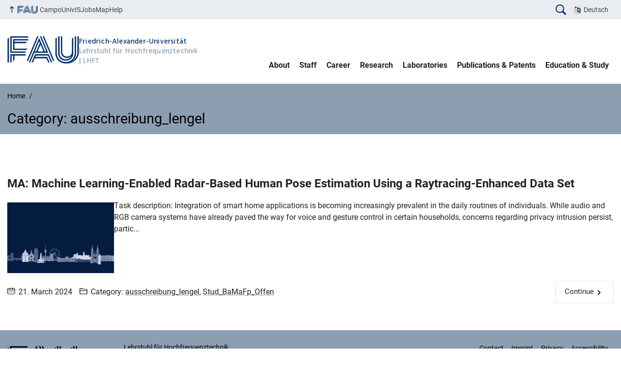

--- FILE ---
content_type: text/html; charset=UTF-8
request_url: https://www.lhft.eei.fau.de/en/archive/category/stud_bamafp_offen/ausschreibung_lengel
body_size: 9375
content:
<!DOCTYPE html>
<html class="no-js" lang="en-US">
	<head>
		<meta charset="UTF-8">
		<meta name="viewport" content="width=device-width, initial-scale=1.0">
		<title>ausschreibung_lengel &#8211; Institute of Microwaves and Photonics</title>
		<meta name='robots' content='max-image-preview:large' />
		<link rel="alternate" type="application/rss+xml" title="Lehrstuhl für Hochfrequenztechnik - RSS 2.0 Feed" href="https://www.lhft.eei.fau.de/en/feed">
		<link rel="alternate" type="application/rss+xml" title="Lehrstuhl für Hochfrequenztechnik &raquo; Feed" href="https://www.lhft.eei.fau.de/en/feed" />
		<link rel="alternate" type="application/rss+xml" title="Lehrstuhl für Hochfrequenztechnik &raquo; Comments Feed" href="https://www.lhft.eei.fau.de/en/comments/feed" />
		<link rel="alternate" type="application/rss+xml" title="Lehrstuhl für Hochfrequenztechnik &raquo; ausschreibung_lengel Category Feed" href="https://www.lhft.eei.fau.de/en/archive/category/stud_bamafp_offen/ausschreibung_lengel/feed" />
		<style id='wp-img-auto-sizes-contain-inline-css' type='text/css'>
		img:is([sizes=auto i],[sizes^="auto," i]){contain-intrinsic-size:3000px 1500px}
		/*# sourceURL=wp-img-auto-sizes-contain-inline-css */
		</style>
		<link rel='stylesheet' id='fau-style-css' href='https://www.lhft.eei.fau.de/wp-content/themes/FAU-Techfak-master/style.css?ver=2.4.7' media='all' />
		<link rel='stylesheet' id='fau-style-print-css' href='https://www.lhft.eei.fau.de/wp-content/themes/FAU-Techfak-master/print.css?ver=2.4.7' media='print' />
		<script src="https://www.lhft.eei.fau.de/wp-includes/js/jquery/jquery.min.js?ver=3.7.1" id="jquery-core-js"></script>
		<script src="https://www.lhft.eei.fau.de/wp-includes/js/jquery/jquery-migrate.min.js?ver=3.4.1" id="jquery-migrate-js"></script>
		<meta name="generator" content="WordPress 6.9" />
		<link rel="alternate" hreflang="de-DE" href="https://www.lhft.eei.fau.de/archive/category/stud_bamafp_offen/ausschreibung_lengel" />
		<link rel="alternate" hreflang="en-US" href="https://www.lhft.eei.fau.de/en/archive/category/stud_bamafp_offen/ausschreibung_lengel" />
		        <style type="text/css">
		            #nav .level2 li.cris-last {
		                border-bottom: 1px solid #aaa;
		                padding-bottom: 10px;
		                margin-bottom: 10px;
		            }
		
		            #nav .level2 li.cris-first {
		                border-top: 1px solid #aaa;
		                padding-top: 10px;
		            }
		
		            #nav .level2 li.cris-first:before {
		                content: 'Research Areas';
		                display:block;
		                color: #fff;
		                font-weight: bold;
		                margin-bottom: 5px;
		            }
		
		            #nav .level2 li.cris-last a {
		                border-bottom-color: transparent;
		            }
		        </style>
		        <!-- Analytics by WP Statistics - https://wp-statistics.com -->
		<link rel="dns-prefetch" href="http://www.lhft.eei.fau.de" crossorigin>
		<link rel="dns-prefetch" href="https://fau.de" crossorigin>
		<link rel="dns-prefetch" href="https://eei.fau.de" crossorigin>
		<link rel="icon" href="https://www.lhft.eei.fau.de/wp-content/uploads/2022/12/cropped-Logo_LHFT_ohneText_blau-1-32x32.png" sizes="32x32" />
		<link rel="icon" href="https://www.lhft.eei.fau.de/wp-content/uploads/2022/12/cropped-Logo_LHFT_ohneText_blau-1-192x192.png" sizes="192x192" />
		<link rel="apple-touch-icon" href="https://www.lhft.eei.fau.de/wp-content/uploads/2022/12/cropped-Logo_LHFT_ohneText_blau-1-180x180.png" />
		<meta name="msapplication-TileImage" content="https://www.lhft.eei.fau.de/wp-content/uploads/2022/12/cropped-Logo_LHFT_ohneText_blau-1-270x270.png" />
		<link rel="icon" href="https://www.lhft.eei.fau.de/wp-content/uploads/2022/12/cropped-Logo_LHFT_ohneText_blau-1-150x150.png" sizes="64x64" />
		<link rel="icon" href="https://www.lhft.eei.fau.de/wp-content/uploads/2022/12/cropped-Logo_LHFT_ohneText_blau-1-150x150.png" sizes="120x120" />
	<style id='global-styles-inline-css' type='text/css'>
:root{--wp--preset--aspect-ratio--square: 1;--wp--preset--aspect-ratio--4-3: 4/3;--wp--preset--aspect-ratio--3-4: 3/4;--wp--preset--aspect-ratio--3-2: 3/2;--wp--preset--aspect-ratio--2-3: 2/3;--wp--preset--aspect-ratio--16-9: 16/9;--wp--preset--aspect-ratio--9-16: 9/16;--wp--preset--color--black: #000000;--wp--preset--color--cyan-bluish-gray: #abb8c3;--wp--preset--color--white: #ffffff;--wp--preset--color--pale-pink: #f78da7;--wp--preset--color--vivid-red: #cf2e2e;--wp--preset--color--luminous-vivid-orange: #ff6900;--wp--preset--color--luminous-vivid-amber: #fcb900;--wp--preset--color--light-green-cyan: #7bdcb5;--wp--preset--color--vivid-green-cyan: #00d084;--wp--preset--color--pale-cyan-blue: #8ed1fc;--wp--preset--color--vivid-cyan-blue: #0693e3;--wp--preset--color--vivid-purple: #9b51e0;--wp--preset--color--base: #222;--wp--preset--color--contrast: #fff;--wp--preset--color--primary: #04316A;--wp--preset--color--dunkler: #004A9F;--wp--preset--color--heller: #CED9E7;--wp--preset--gradient--vivid-cyan-blue-to-vivid-purple: linear-gradient(135deg,rgb(6,147,227) 0%,rgb(155,81,224) 100%);--wp--preset--gradient--light-green-cyan-to-vivid-green-cyan: linear-gradient(135deg,rgb(122,220,180) 0%,rgb(0,208,130) 100%);--wp--preset--gradient--luminous-vivid-amber-to-luminous-vivid-orange: linear-gradient(135deg,rgb(252,185,0) 0%,rgb(255,105,0) 100%);--wp--preset--gradient--luminous-vivid-orange-to-vivid-red: linear-gradient(135deg,rgb(255,105,0) 0%,rgb(207,46,46) 100%);--wp--preset--gradient--very-light-gray-to-cyan-bluish-gray: linear-gradient(135deg,rgb(238,238,238) 0%,rgb(169,184,195) 100%);--wp--preset--gradient--cool-to-warm-spectrum: linear-gradient(135deg,rgb(74,234,220) 0%,rgb(151,120,209) 20%,rgb(207,42,186) 40%,rgb(238,44,130) 60%,rgb(251,105,98) 80%,rgb(254,248,76) 100%);--wp--preset--gradient--blush-light-purple: linear-gradient(135deg,rgb(255,206,236) 0%,rgb(152,150,240) 100%);--wp--preset--gradient--blush-bordeaux: linear-gradient(135deg,rgb(254,205,165) 0%,rgb(254,45,45) 50%,rgb(107,0,62) 100%);--wp--preset--gradient--luminous-dusk: linear-gradient(135deg,rgb(255,203,112) 0%,rgb(199,81,192) 50%,rgb(65,88,208) 100%);--wp--preset--gradient--pale-ocean: linear-gradient(135deg,rgb(255,245,203) 0%,rgb(182,227,212) 50%,rgb(51,167,181) 100%);--wp--preset--gradient--electric-grass: linear-gradient(135deg,rgb(202,248,128) 0%,rgb(113,206,126) 100%);--wp--preset--gradient--midnight: linear-gradient(135deg,rgb(2,3,129) 0%,rgb(40,116,252) 100%);--wp--preset--font-size--small: 0.8rem;--wp--preset--font-size--medium: 1.25rem;--wp--preset--font-size--large: clamp(22.041px, 1.378rem + ((1vw - 3.2px) * 1.293), 36px);--wp--preset--font-size--x-large: clamp(25.014px, 1.563rem + ((1vw - 3.2px) * 1.573), 42px);--wp--preset--font-size--normal: 1rem;--wp--preset--font-family--system: Roboto, "FAU Chimera", sans-serif;--wp--preset--font-family--serif: Georgia, "Times New Roman","New York",Times,"Noto Serif",serif;--wp--preset--font-family--monospace: Consolas,Menlo,Monaco,"SF Mono","DejaVu Sans Mono","Roboto Mono","Courier New",Courier,monospace;--wp--preset--spacing--20: 0.44rem;--wp--preset--spacing--30: 0.67rem;--wp--preset--spacing--40: 1rem;--wp--preset--spacing--50: 1.5rem;--wp--preset--spacing--60: 2.25rem;--wp--preset--spacing--70: 3.38rem;--wp--preset--spacing--80: 5.06rem;--wp--preset--shadow--natural: 6px 6px 9px rgba(0, 0, 0, 0.2);--wp--preset--shadow--deep: 12px 12px 50px rgba(0, 0, 0, 0.4);--wp--preset--shadow--sharp: 6px 6px 0px rgba(0, 0, 0, 0.2);--wp--preset--shadow--outlined: 6px 6px 0px -3px rgb(255, 255, 255), 6px 6px rgb(0, 0, 0);--wp--preset--shadow--crisp: 6px 6px 0px rgb(0, 0, 0);}:root { --wp--style--global--content-size: 1040px;--wp--style--global--wide-size: 1400px; }:where(body) { margin: 0; }.wp-site-blocks > .alignleft { float: left; margin-right: 2em; }.wp-site-blocks > .alignright { float: right; margin-left: 2em; }.wp-site-blocks > .aligncenter { justify-content: center; margin-left: auto; margin-right: auto; }:where(.is-layout-flex){gap: 0.5em;}:where(.is-layout-grid){gap: 0.5em;}.is-layout-flow > .alignleft{float: left;margin-inline-start: 0;margin-inline-end: 2em;}.is-layout-flow > .alignright{float: right;margin-inline-start: 2em;margin-inline-end: 0;}.is-layout-flow > .aligncenter{margin-left: auto !important;margin-right: auto !important;}.is-layout-constrained > .alignleft{float: left;margin-inline-start: 0;margin-inline-end: 2em;}.is-layout-constrained > .alignright{float: right;margin-inline-start: 2em;margin-inline-end: 0;}.is-layout-constrained > .aligncenter{margin-left: auto !important;margin-right: auto !important;}.is-layout-constrained > :where(:not(.alignleft):not(.alignright):not(.alignfull)){max-width: var(--wp--style--global--content-size);margin-left: auto !important;margin-right: auto !important;}.is-layout-constrained > .alignwide{max-width: var(--wp--style--global--wide-size);}body .is-layout-flex{display: flex;}.is-layout-flex{flex-wrap: wrap;align-items: center;}.is-layout-flex > :is(*, div){margin: 0;}body .is-layout-grid{display: grid;}.is-layout-grid > :is(*, div){margin: 0;}body{padding-top: 0px;padding-right: 0px;padding-bottom: 0px;padding-left: 0px;}a:where(:not(.wp-element-button)){text-decoration: underline;}:root :where(.wp-element-button, .wp-block-button__link){background-color: #32373c;border-width: 0;color: #fff;font-family: inherit;font-size: inherit;font-style: inherit;font-weight: inherit;letter-spacing: inherit;line-height: inherit;padding-top: calc(0.667em + 2px);padding-right: calc(1.333em + 2px);padding-bottom: calc(0.667em + 2px);padding-left: calc(1.333em + 2px);text-decoration: none;text-transform: inherit;}.has-black-color{color: var(--wp--preset--color--black) !important;}.has-cyan-bluish-gray-color{color: var(--wp--preset--color--cyan-bluish-gray) !important;}.has-white-color{color: var(--wp--preset--color--white) !important;}.has-pale-pink-color{color: var(--wp--preset--color--pale-pink) !important;}.has-vivid-red-color{color: var(--wp--preset--color--vivid-red) !important;}.has-luminous-vivid-orange-color{color: var(--wp--preset--color--luminous-vivid-orange) !important;}.has-luminous-vivid-amber-color{color: var(--wp--preset--color--luminous-vivid-amber) !important;}.has-light-green-cyan-color{color: var(--wp--preset--color--light-green-cyan) !important;}.has-vivid-green-cyan-color{color: var(--wp--preset--color--vivid-green-cyan) !important;}.has-pale-cyan-blue-color{color: var(--wp--preset--color--pale-cyan-blue) !important;}.has-vivid-cyan-blue-color{color: var(--wp--preset--color--vivid-cyan-blue) !important;}.has-vivid-purple-color{color: var(--wp--preset--color--vivid-purple) !important;}.has-base-color{color: var(--wp--preset--color--base) !important;}.has-contrast-color{color: var(--wp--preset--color--contrast) !important;}.has-primary-color{color: var(--wp--preset--color--primary) !important;}.has-dunkler-color{color: var(--wp--preset--color--dunkler) !important;}.has-heller-color{color: var(--wp--preset--color--heller) !important;}.has-black-background-color{background-color: var(--wp--preset--color--black) !important;}.has-cyan-bluish-gray-background-color{background-color: var(--wp--preset--color--cyan-bluish-gray) !important;}.has-white-background-color{background-color: var(--wp--preset--color--white) !important;}.has-pale-pink-background-color{background-color: var(--wp--preset--color--pale-pink) !important;}.has-vivid-red-background-color{background-color: var(--wp--preset--color--vivid-red) !important;}.has-luminous-vivid-orange-background-color{background-color: var(--wp--preset--color--luminous-vivid-orange) !important;}.has-luminous-vivid-amber-background-color{background-color: var(--wp--preset--color--luminous-vivid-amber) !important;}.has-light-green-cyan-background-color{background-color: var(--wp--preset--color--light-green-cyan) !important;}.has-vivid-green-cyan-background-color{background-color: var(--wp--preset--color--vivid-green-cyan) !important;}.has-pale-cyan-blue-background-color{background-color: var(--wp--preset--color--pale-cyan-blue) !important;}.has-vivid-cyan-blue-background-color{background-color: var(--wp--preset--color--vivid-cyan-blue) !important;}.has-vivid-purple-background-color{background-color: var(--wp--preset--color--vivid-purple) !important;}.has-base-background-color{background-color: var(--wp--preset--color--base) !important;}.has-contrast-background-color{background-color: var(--wp--preset--color--contrast) !important;}.has-primary-background-color{background-color: var(--wp--preset--color--primary) !important;}.has-dunkler-background-color{background-color: var(--wp--preset--color--dunkler) !important;}.has-heller-background-color{background-color: var(--wp--preset--color--heller) !important;}.has-black-border-color{border-color: var(--wp--preset--color--black) !important;}.has-cyan-bluish-gray-border-color{border-color: var(--wp--preset--color--cyan-bluish-gray) !important;}.has-white-border-color{border-color: var(--wp--preset--color--white) !important;}.has-pale-pink-border-color{border-color: var(--wp--preset--color--pale-pink) !important;}.has-vivid-red-border-color{border-color: var(--wp--preset--color--vivid-red) !important;}.has-luminous-vivid-orange-border-color{border-color: var(--wp--preset--color--luminous-vivid-orange) !important;}.has-luminous-vivid-amber-border-color{border-color: var(--wp--preset--color--luminous-vivid-amber) !important;}.has-light-green-cyan-border-color{border-color: var(--wp--preset--color--light-green-cyan) !important;}.has-vivid-green-cyan-border-color{border-color: var(--wp--preset--color--vivid-green-cyan) !important;}.has-pale-cyan-blue-border-color{border-color: var(--wp--preset--color--pale-cyan-blue) !important;}.has-vivid-cyan-blue-border-color{border-color: var(--wp--preset--color--vivid-cyan-blue) !important;}.has-vivid-purple-border-color{border-color: var(--wp--preset--color--vivid-purple) !important;}.has-base-border-color{border-color: var(--wp--preset--color--base) !important;}.has-contrast-border-color{border-color: var(--wp--preset--color--contrast) !important;}.has-primary-border-color{border-color: var(--wp--preset--color--primary) !important;}.has-dunkler-border-color{border-color: var(--wp--preset--color--dunkler) !important;}.has-heller-border-color{border-color: var(--wp--preset--color--heller) !important;}.has-vivid-cyan-blue-to-vivid-purple-gradient-background{background: var(--wp--preset--gradient--vivid-cyan-blue-to-vivid-purple) !important;}.has-light-green-cyan-to-vivid-green-cyan-gradient-background{background: var(--wp--preset--gradient--light-green-cyan-to-vivid-green-cyan) !important;}.has-luminous-vivid-amber-to-luminous-vivid-orange-gradient-background{background: var(--wp--preset--gradient--luminous-vivid-amber-to-luminous-vivid-orange) !important;}.has-luminous-vivid-orange-to-vivid-red-gradient-background{background: var(--wp--preset--gradient--luminous-vivid-orange-to-vivid-red) !important;}.has-very-light-gray-to-cyan-bluish-gray-gradient-background{background: var(--wp--preset--gradient--very-light-gray-to-cyan-bluish-gray) !important;}.has-cool-to-warm-spectrum-gradient-background{background: var(--wp--preset--gradient--cool-to-warm-spectrum) !important;}.has-blush-light-purple-gradient-background{background: var(--wp--preset--gradient--blush-light-purple) !important;}.has-blush-bordeaux-gradient-background{background: var(--wp--preset--gradient--blush-bordeaux) !important;}.has-luminous-dusk-gradient-background{background: var(--wp--preset--gradient--luminous-dusk) !important;}.has-pale-ocean-gradient-background{background: var(--wp--preset--gradient--pale-ocean) !important;}.has-electric-grass-gradient-background{background: var(--wp--preset--gradient--electric-grass) !important;}.has-midnight-gradient-background{background: var(--wp--preset--gradient--midnight) !important;}.has-small-font-size{font-size: var(--wp--preset--font-size--small) !important;}.has-medium-font-size{font-size: var(--wp--preset--font-size--medium) !important;}.has-large-font-size{font-size: var(--wp--preset--font-size--large) !important;}.has-x-large-font-size{font-size: var(--wp--preset--font-size--x-large) !important;}.has-normal-font-size{font-size: var(--wp--preset--font-size--normal) !important;}.has-system-font-family{font-family: var(--wp--preset--font-family--system) !important;}.has-serif-font-family{font-family: var(--wp--preset--font-family--serif) !important;}.has-monospace-font-family{font-family: var(--wp--preset--font-family--monospace) !important;}
/*# sourceURL=global-styles-inline-css */
</style>
<link rel='stylesheet' id='rrze-multilang-frontend-css' href='https://www.lhft.eei.fau.de/wp-content/plugins/rrze-multilang-main/assets/css/rrze-multilang.css?ver=1.1.8' media='all' />
</head>
	<body id="top" class="archive category category-ausschreibung_lengel category-306 wp-embed-responsive wp-theme-FAU-Techfak-master en-US active-meta-widget faculty-tf fau-theme fauorg-fakultaet nologo slider-autoplay mainnav-forceclick mainnav-plainview">		
		<div id="pagewrapper">
			<div id="headerwrapper">
				<nav id="skiplinks" aria-label="Jump links">
					<ul class="jumplinks">
						<li><a href="#maintop" tabindex="0">Skip navigation</a></li>
						<li><a href="#nav" tabindex="0">Skip to navigation</a></li>
						<li><a href="#footer" tabindex="0">Skip to the bottom</a></li>
					</ul>
				</nav>
				<div id="meta">
                    <div class="header-container">
                        <div class="header-row" id="meta-menu">
                            <div class="meta-links-container">
                                <a href="#meta-menu" class="meta-links-trigger meta-links-trigger-open">
                                    <span class="meta-links-trigger-text">Simulate organization breadcrumb open</span>
                                    <span
                                        class="meta-links-trigger-icon meta-links-trigger-icon-fau">
                                        <svg height="58" width="153" aria-labelledby="website-title" aria-hidden="true" role="img"><use xlink:href="#fau-logo-2021" class="faubaselogo"/></svg>                                    </span>
                                </a>
                                <a href="#top" class="meta-links-trigger meta-links-trigger-close">
                                    <span class="meta-links-trigger-text">Simulate organization breadcrumb close</span>
                                    <span class="meta-links-trigger-icon">
                                        <svg aria-hidden="true" focusable="false" data-prefix="fas" data-icon="times" class="svg-inline--fa fa-times fa-w-11"
     role="img" xmlns="http://www.w3.org/2000/svg" viewBox="0 0 352 512">
    <path fill="currentColor"
          d="M242.72 256l100.07-100.07c12.28-12.28 12.28-32.19 0-44.48l-22.24-22.24c-12.28-12.28-32.19-12.28-44.48 0L176 189.28 75.93 89.21c-12.28-12.28-32.19-12.28-44.48 0L9.21 111.45c-12.28 12.28-12.28 32.19 0 44.48L109.28 256 9.21 356.07c-12.28 12.28-12.28 32.19 0 44.48l22.24 22.24c12.28 12.28 32.2 12.28 44.48 0L176 322.72l100.07 100.07c12.28 12.28 32.2 12.28 44.48 0l22.24-22.24c12.28-12.28 12.28-32.19 0-44.48L242.72 256z"></path>
</svg>
                                    </span>
                                </a>
                            </div>
                            <div class="meta-logo">
                                <div class="branding" itemscope itemtype="http://schema.org/Organization">
                                    <a itemprop="url" rel="home" class="generated" href="/en/"><span class="textlogo"><span class="baselogo"><svg height="58" width="153" aria-labelledby="website-title-meta" aria-hidden="true" role="img"><use xlink:href="#fau-logo-2021" class="faubaselogo"/></svg></span><span class="text"><span class="fau-title" aria-hidden="true">Friedrich-Alexander-Universität</span> <span id="website-title-meta" class="visible-title tf" itemprop="name">Lehrstuhl für Hochfrequenztechnik</span> <span class="website-shortcut tf">LHFT</span></span></span></a>                                </div>
                            </div>
                        </div>
                        <nav class="meta-links"
                             aria-label="Navigation: More offers">
                            <ul class="orgalist"><li class="fauhome"><a href="https://www.fau.eu"><svg height="16" width="42" aria-labelledby="fau-logo-2021-title-3 fau-logo-2021-desc-3" role="img"><title id="fau-logo-2021-title-3">FAU</title><desc id="fau-logo-2021-desc-3">To the central FAU website</desc><use xlink:href="#fau-logo-2021" class="fau"/></svg></a></li>
</ul><div class="meta-search">
            <div itemscope itemtype="https://schema.org/WebSite">
        <meta itemprop="url" content="https://www.lhft.eei.fau.de/en/">
        <form itemprop="potentialAction" itemscope itemtype="https://schema.org/SearchAction" id="search-header"
              role="search" aria-label="Webauftritt durchsuchen" method="get" class="searchform" action="/en/">
            <label for="headsearchinput">
                Please enter the search term for searching into the documents of this website:            </label>
            <meta itemprop="target" content="https://www.lhft.eei.fau.de/en/?s={s}">
            <input itemprop="query-input" id="headsearchinput" type="text" value="" name="s"
                   placeholder="Search term" required>
            <input type="hidden" name="post_type[]" value="page">
<input type="hidden" name="post_type[]" value="post">
            <div class="search-initiate-button">
                <svg version="1.1" id="Ebene_1" xmlns="http://www.w3.org/2000/svg" xmlns:xlink="http://www.w3.org/1999/xlink" x="0px" y="0px" viewBox="0 0 100 125" style="enable-background:new 0 0 100 125;" xml:space="preserve">
                    <path d="M41.52,90.52c7.25,0.01,14.34-2.15,20.35-6.21l21.12,21.12c2.75,2.75,7.2,2.75,9.96,0.01c2.75-2.75,2.75-7.2,0.01-9.96
                        c0,0,0,0-0.01-0.01L71.82,74.35c11.23-16.74,6.77-39.42-9.98-50.65s-39.42-6.77-50.65,9.98S4.42,73.1,21.17,84.33
                        C27.18,88.37,34.27,90.52,41.52,90.52z M41.52,25.94c15.5,0,28.07,12.57,28.07,28.07c0,15.5-12.57,28.07-28.07,28.07
                        c-15.5,0-28.07-12.57-28.07-28.07c0,0,0,0,0,0C13.47,38.51,26.02,25.96,41.52,25.94z"/>
                </svg>
            </div>
            <input type="submit" enterkeyhint="search" value="Find">
        </form>
    </div>
            </div>

<div class="meta-widget rrze-multilang-widget"><div class="rrze-multilang">
<nav aria-label="sprachwechsler">
<ul><li class="de-DE de" lang="de"><a rel="alternate" hreflang="de" href="https://www.lhft.eei.fau.de/archive/category/stud_bamafp_offen/ausschreibung_lengel">Deutsch</a></li></ul>
</nav>
</div>
</div><ul class="meta-nav menu"><li><a data-wpel-link="internal" href="https://campo.fau.de/">Campo</a></li>
<li><a data-wpel-link="internal" href="https://univis.fau.de/">UnivIS</a></li>
<li><a data-wpel-link="internal" href="https://www.jobs.fau.de/">Jobs</a></li>
<li><a data-wpel-link="internal" href="https://karte.fau.de/">Map</a></li>
<li><a data-wpel-link="internal" href="https://www.fau.de/notfall/">Help</a></li>
</ul>
                        </nav>
                    </div>
                </div>
                                <header id="header">
                    <div class="header-container">
                        <div class="header-row">
                            <div class="branding" id="logo" itemscope itemtype="http://schema.org/Organization">

                                <a itemprop="url" rel="home" class="generated" href="/en/"><span class="textlogo"><span class="baselogo"><svg height="58" width="153" aria-labelledby="website-title" aria-hidden="true" role="img"><use xlink:href="#fau-logo-2021" class="faubaselogo"/></svg></span><span class="text"><span class="fau-title" aria-hidden="true">Friedrich-Alexander-Universität</span> <span id="website-title" class="visible-title tf" itemprop="name">Lehrstuhl für Hochfrequenztechnik</span> <span class="website-shortcut tf">LHFT</span></span></span></a>
                            </div>
                                                        <nav class="header-menu" id="nav" aria-label="Main navigation">
                                <a href="#nav" id="mainnav-toggle"><span>Navigation</span></a>
                                <a href="#top" id="mainnav-toggle-close"><span>Navigation close</span></a>
                                <div id="nav-wrapper">
                                <ul class="nav"><li class="level1"><a href="https://www.lhft.eei.fau.de/en/profil" class=" menu-item">About</a></li><li class="level1"><a href="https://www.lhft.eei.fau.de/en/person" class=" menu-item">Staff</a></li><li class="level1"><a href="https://www.lhft.eei.fau.de/en/karriere" class=" menu-item">Career</a></li><li class="level1"><a href="https://www.lhft.eei.fau.de/en/forschung" class=" menu-item">Research</a></li><li class="level1"><a href="https://www.lhft.eei.fau.de/en/laborausstattung" class=" menu-item">Laboratories</a></li><li class="level1"><a href="https://www.lhft.eei.fau.de/en/publikationen-patente" class=" menu-item">Publications &#038; Patents</a></li><li class="level1"><a href="https://www.lhft.eei.fau.de/en/lehr" class=" menu-item">Education &#038; Study</a></li></ul>                                </div>
                            </nav>
                                                </div>
                    </div>
                </header>
            </div>

    <section id="hero" class="hero-small">
	<div class="hero-container hero-content">
		<div class="hero-row">
			<nav aria-label="Breadcrumb" class="breadcrumbs"><ol class="breadcrumblist" itemscope itemtype="https://schema.org/BreadcrumbList"><li itemprop="itemListElement" itemscope itemtype="https://schema.org/ListItem"><a itemprop="item" href="https://www.lhft.eei.fau.de/en/"><span itemprop="name">Home</span></a><meta itemprop="position" content="1" /></li><li itemprop="itemListElement" itemscope itemtype="https://schema.org/ListItem"><span class="active" aria-current="page" itemprop="name">ausschreibung_lengel</span><meta itemprop="position" content="2" /></li></ol></nav>		</div>
		<div class="hero-row" aria-hidden="true" role="presentation">
			<p class="presentationtitle">Category: <span>ausschreibung_lengel</span></p>
		</div>
	</div>
    </section>
    <div id="content" class="herotype-default">
	    <div class="content-container">
		    <div class="post-row">
						<main class="entry-content">
							<h1 id="maintop"  class="mobiletitle">ausschreibung_lengel</h1>
			     <article class="news-item post en-US" aria-labelledby="aria-9133-20429" itemscope itemtype="http://schema.org/NewsArticle"><h2 id="aria-9133-20429" itemprop="headline"><a itemprop="url" href="/en/archive/9133">MA: Machine Learning-Enabled Radar-Based Human Pose Estimation Using a Raytracing-Enhanced Data Set</a></h2><div class="teaser-row"><div class="thumbnailregion"><div aria-hidden="true" role="presentation" class="passpartout" itemprop="image" itemscope itemtype="https://schema.org/ImageObject"><a href="/en/archive/9133" tabindex="-1" class="news-image"><img src="/wp-content/themes/FAU-Techfak-master/img/FallbackPost.png" width="480" height="320" alt="Zum Artikel &quot;MA: Machine Learning-Enabled Radar-Based Human Pose Estimation Using a Raytracing-Enhanced Data Set&quot;" class=" fallback" itemprop="thumbnailUrl" loading="lazy"></a><meta itemprop="width" content="480"><meta itemprop="height" content="320"></div></div><div class="teaserregion"><p itemprop="description">Task description:

Integration of smart home applications is becoming increasingly prevalent in the daily routines of individuals. While audio and RGB camera systems have already paved the way for voice and gesture control in certain households, concerns regarding privacy intrusion persist, partic...</p></div></div><meta itemprop="author" content="Lehrstuhl für Hochfrequenztechnik "><div class="news-meta"><span class="news-meta-date" itemprop="datePublished" content="2024-03-21T13:59:33+01:00"> 21. March 2024 </span><span class="news-meta-categories"> Category: <a href="https://www.lhft.eei.fau.de/en/archive/category/stud_bamafp_offen/ausschreibung_lengel">ausschreibung_lengel</a>, <a href="https://www.lhft.eei.fau.de/en/archive/category/stud_bamafp_offen">Stud_BaMaFp_Offen</a></span> <div class="continue"><a aria-hidden="true" tabindex="-1" class="read-more-link" href="/en/archive/9133" title="MA: Machine Learning-Enabled Radar-Based Human Pose Estimation Using a Raytracing-Enhanced Data Set">Continue</a></div></div><div itemprop="publisher" itemscope itemtype="https://schema.org/Organization"><div itemprop="logo" itemscope itemtype="https://schema.org/ImageObject"><meta itemprop="url" content="https://www.lhft.eei.fau.de/wp-content/uploads/2018/06/cropped-cropped-Logo_LHFT_DE-2-3.png"><meta itemprop="width" content="1500"><meta itemprop="height" content="471"></div><meta itemprop="name" content="Lehrstuhl für Hochfrequenztechnik"><meta itemprop="url" content="https://www.lhft.eei.fau.de/en/"></div></article>			</main>
					    </div>    
	    </div>
	
    </div>


	<footer id="footer">
		<div class="container">
			<div class="footer-row">
				<div class="footer-logo fau">
					<svg height="55" width="144"><use xlink:href="#fau-logo-2021" class="fau-logo-footer"/></svg>				</div>
				<div class="footer-address">
					<address itemscope itemtype="http://schema.org/PostalAddress">
						<meta itemprop="name" content="Lehrstuhl für Hochfrequenztechnik ">
						<span>Lehrstuhl für Hochfrequenztechnik</span><br>
						<span itemprop="streetAddress">Cauerstraße 9</span><br>
						<span itemprop="postalCode">91058</span> <span itemprop="addressLocality">Erlangen</span><br>
						<span itemprop="addressCountry"></span>   
					</address>
			   	</div>
		    <div class="footer-meta">
			<nav aria-label="Contact, imprint and additional information">
			    <ul id="footer-nav" class="menu"><li class="menu-item menu-item-type-post_type menu-item-object-page menu-item-7468"><a href="https://www.lhft.eei.fau.de/en/kontakt-und-anfahrt">Contact</a></li>
<li class="menu-item menu-item-type-custom menu-item-object-custom menu-item-7454"><a href="https://www.lhft.eei.fau.de/en/imprint">Imprint</a></li>
<li class="menu-item menu-item-type-custom menu-item-object-custom menu-item-7452"><a href="https://www.lhft.eei.fau.de/en/privacy">Privacy</a></li>
<li class="menu-item menu-item-type-custom menu-item-object-custom menu-item-7455"><a href="https://www.lhft.eei.fau.de/en/accessibility">Accessibility</a></li>
</ul>			</nav>
			<nav class="svg-socialmedia round hoverbg" aria-label="Social media"><div itemscope itemtype="http://schema.org/Organization"><div itemprop="logo" itemscope itemtype="https://schema.org/ImageObject"><meta itemprop="url" content="https://www.lhft.eei.fau.de/wp-content/uploads/2018/06/cropped-cropped-Logo_LHFT_DE-2-3.png"><meta itemprop="width" content="1500"><meta itemprop="height" content="471"></div><meta itemprop="name" content="Lehrstuhl für Hochfrequenztechnik"><meta itemprop="url" content="https://www.lhft.eei.fau.de/en/"><ul><li class="social-iconbyurl"><a data-wpel-link="internal" itemprop="sameAs" href="https://www.linkedin.com/company/fau-institute-of-microwaves-and-photonics-lhft">LinkedIn</a></li><li class="social-iconbyurl"><a data-wpel-link="internal" itemprop="sameAs" href="https://www.youtube.com/channel/UC7SggyK6wDPRqBMO-PiTn4w">YouTube</a></li></ul></div></nav>		    </div>
		</div>
	    </div>
	    <a href="#pagewrapper" class="top-link">
		<svg height="38" width="38"><use xlink:href="#chevron-up-solid"/></svg>		
		<span class="screen-reader-text">Up</span></a>
	</footer>
    </div> 
		<script type="speculationrules">
		{"prefetch":[{"source":"document","where":{"and":[{"href_matches":"/en/*"},{"not":{"href_matches":["/wp-*.php","/wp-admin/*","/wp-content/uploads/*","/wp-content/*","/wp-content/plugins/*","/wp-content/themes/FAU-Techfak-master/*","/en/*\\?(.+)"]}},{"not":{"selector_matches":"a[rel~=\"nofollow\"]"}},{"not":{"selector_matches":".no-prefetch, .no-prefetch a"}}]},"eagerness":"conservative"}]}
		</script>
		
		<svg class="fau-svg-definitions" version="1.1" xmlns="http://www.w3.org/2000/svg" xmlns:xlink="http://www.w3.org/1999/xlink">
			<symbol id="fau-logo-2021" viewBox="0 0 479 183"><g id="Logo" transform="matrix(1 0 0 1 0 -2)"><path d="M0 19.1 L9.3 9.8 L9.3 178.1 L0 178.1 Z M27.8 11.3 L139 11.3 L139 2 L18.5 2 L18.5 11.3 L18.5 113.3 L120.9 113.3 L120.9 104 L27.8 104 Z M134.9 85.4 L46.3 85.4 L46.3 48.3 L122 48.3 L131.3 39 L46.3 39 L46.3 29.7 L139 29.7 L139 20.4 L46.3 20.4 L37 20.4 L37 94.5 L125.6 94.5 Z M18.5 127.1 L18.5 178.1 L27.8 178.1 L27.8 131.8 L37.1 131.8 L37.1 170.4 L46.4 161.1 L46.4 131.8 L121 131.8 L121 122.5 L18.5 122.5 Z M469.8 2 L469.8 108.6 C469.8 133.4 458.7 154.7 432.9 171.1 L432.7 170.8 C449.7 157.3 460.5 140.1 460.5 117.7 L460.5 2 L451.2 2 L451.2 117.5 C451.2 150.8 424.2 175.7 391 175.7 C357.8 175.7 330.8 150.7 330.8 117.5 L330.8 9.8 L321.5 19.1 L321.5 117.8 C321.5 156.2 352.6 185 391 185 C391.9 185 400.3 185 400.3 185 C438.1 185 479.1 157.1 479.1 108.8 C479.1 108.8 479.1 2.1 479.1 2.1 L469.8 2.1 Z M391 166.5 C419.1 166.5 442 145.7 442 117.5 L442 117.5 L442 9.8 L432.7 19.1 L432.7 108.6 C432.7 126.5 418.2 138.7 400.3 138.7 C382.4 138.7 367.9 126.5 367.9 108.6 L367.9 2 L358.6 2 L358.6 108.6 C358.6 131.6 377.3 148 400.3 148 C409.7 148 421.2 143.3 428.9 135.2 L429.1 135.5 C421.8 149 408.4 157.3 391 157.3 C368.1 157.3 349.5 140.7 349.3 117.9 L349.3 117.9 L349.3 2 L340 2 L340 117.9 L340 117.9 C340.2 145.8 363 166.5 391 166.5 Z M185.1 122.5 L161.7 178.1 L171 178.1 L171 178.1 L171 178.1 L182.7 150.3 L261.2 150.3 L272.9 178.1 L282.2 178.1 L266.5 141 L186.5 141 L190.4 131.7 L271.8 131.7 L291.3 178 L300.6 178 L277.2 122.4 L185.1 122.4 Z M198.7 2 L130.6 163.6 L136.5 171.6 L208 2 Z M235.8 2 L307.2 171.6 L313.1 163.6 L245 2 Z M179.7 113.2 L152.3 178.1 L143 178.1 L212.6 13 L250.9 103.9 L260.2 103.9 L217.2 2 L226.5 2 L273.3 113.2 Z M221.9 57.1 L202.1 104 L241.6 104 Z M183.6 104 L192.9 104 L217.3 46.1 L212.7 35.1 Z"/></g></symbol>
			<symbol id="chevron-up-solid" viewBox="0 0 448 512"><path fill="currentColor" d="M240.971 130.524l194.343 194.343c9.373 9.373 9.373 24.569 0 33.941l-22.667 22.667c-9.357 9.357-24.522 9.375-33.901.04L224 227.495 69.255 381.516c-9.379 9.335-24.544 9.317-33.901-.04l-22.667-22.667c-9.373-9.373-9.373-24.569 0-33.941L207.03 130.525c9.372-9.373 24.568-9.373 33.941-.001z"></path></symbol>
		</svg>
		<script type="text/javascript" id="betterlinks-app-js-extra">
		/* <![CDATA[ */
		var betterLinksApp = {"betterlinks_nonce":"0dfaa31721","ajaxurl":"https://www.lhft.eei.fau.de/wp-admin/admin-ajax.php","site_url":"https://www.lhft.eei.fau.de","rest_url":"https://www.lhft.eei.fau.de/en/wp-json/","nonce":"55b9073ccf","betterlinkspro_version":null};
		//# sourceURL=betterlinks-app-js-extra
		/* ]]> */
		</script>
		<script src="https://www.lhft.eei.fau.de/wp-content/plugins/betterlinks/assets/js/betterlinks.app.core.min.js?ver=82f05e9a0c750678d3cc" id="betterlinks-app-js"></script>
		<script src="https://www.lhft.eei.fau.de/wp-content/themes/FAU-Techfak-master/js/printlinks.min.js?ver=2.4.7" id="fau-js-printlinks-js"></script>
		<script src="https://www.lhft.eei.fau.de/wp-content/themes/FAU-Techfak-master/js/fau-theme.min.js?ver=2.4.7" id="fau-scripts-js"></script>
		<script type="text/javascript" id="wp-statistics-tracker-js-extra">
		/* <![CDATA[ */
		var WP_Statistics_Tracker_Object = {"requestUrl":"https://www.lhft.eei.fau.de/en/wp-json/wp-statistics/v2","ajaxUrl":"https://www.lhft.eei.fau.de/wp-admin/admin-ajax.php","hitParams":{"wp_statistics_hit":1,"source_type":"category","source_id":306,"search_query":"","signature":"948b2507b9660716bb64a131eebd98d1","endpoint":"hit"},"option":{"dntEnabled":"","bypassAdBlockers":false,"consentIntegration":{"name":null,"status":[]},"isPreview":false,"userOnline":false,"trackAnonymously":false,"isWpConsentApiActive":false,"consentLevel":"functional"},"isLegacyEventLoaded":"","customEventAjaxUrl":"https://www.lhft.eei.fau.de/wp-admin/admin-ajax.php?action=wp_statistics_custom_event&nonce=2e16234551","onlineParams":{"wp_statistics_hit":1,"source_type":"category","source_id":306,"search_query":"","signature":"948b2507b9660716bb64a131eebd98d1","action":"wp_statistics_online_check"},"jsCheckTime":"60000"};
		//# sourceURL=wp-statistics-tracker-js-extra
		/* ]]> */
		</script>
		<script src="https://www.lhft.eei.fau.de/wp-content/plugins/wp-statistics/assets/js/tracker.js?ver=14.16" id="wp-statistics-tracker-js"></script>
	</body>
</html>
<!-- *´¨)
     ¸.•´¸.•*´¨) ¸.•*¨)
     (¸.•´ (¸.•` ¤ Comet Cache is Fully Functional ¤ ´¨) -->

<!-- Cache File Version Salt:       n/a -->

<!-- Cache File URL:                https://www.lhft.eei.fau.de/en/archive/category/stud_bamafp_offen/ausschreibung_lengel -->
<!-- Cache File Path:               /cache/comet-cache/cache/https/www-lhft-eei-fau-de/en/archive/category/stud-bamafp-offen/ausschreibung-lengel.html -->

<!-- Cache File Generated Via:      HTTP request -->
<!-- Cache File Generated On:       Jan 19th, 2026 @ 1:39 am UTC -->
<!-- Cache File Generated In:       2.72656 seconds -->

<!-- Cache File Expires On:         Jan 26th, 2026 @ 1:39 am UTC -->
<!-- Cache File Auto-Rebuild On:    Jan 26th, 2026 @ 1:39 am UTC -->